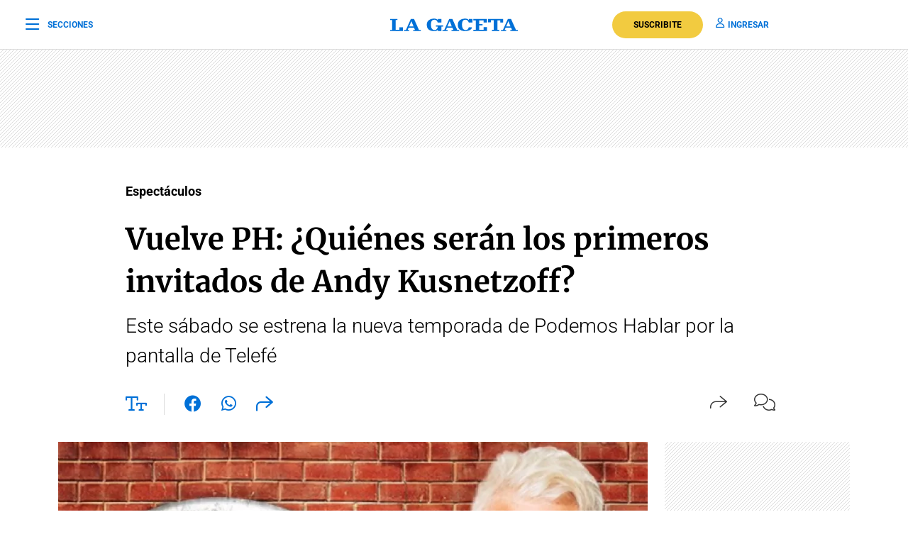

--- FILE ---
content_type: text/html; charset=utf-8
request_url: https://www.google.com/recaptcha/api2/aframe
body_size: 136
content:
<!DOCTYPE HTML><html><head><meta http-equiv="content-type" content="text/html; charset=UTF-8"></head><body><script nonce="YnW-z6Xqd64XfoqXcrQmNw">/** Anti-fraud and anti-abuse applications only. See google.com/recaptcha */ try{var clients={'sodar':'https://pagead2.googlesyndication.com/pagead/sodar?'};window.addEventListener("message",function(a){try{if(a.source===window.parent){var b=JSON.parse(a.data);var c=clients[b['id']];if(c){var d=document.createElement('img');d.src=c+b['params']+'&rc='+(localStorage.getItem("rc::a")?sessionStorage.getItem("rc::b"):"");window.document.body.appendChild(d);sessionStorage.setItem("rc::e",parseInt(sessionStorage.getItem("rc::e")||0)+1);localStorage.setItem("rc::h",'1768972506874');}}}catch(b){}});window.parent.postMessage("_grecaptcha_ready", "*");}catch(b){}</script></body></html>